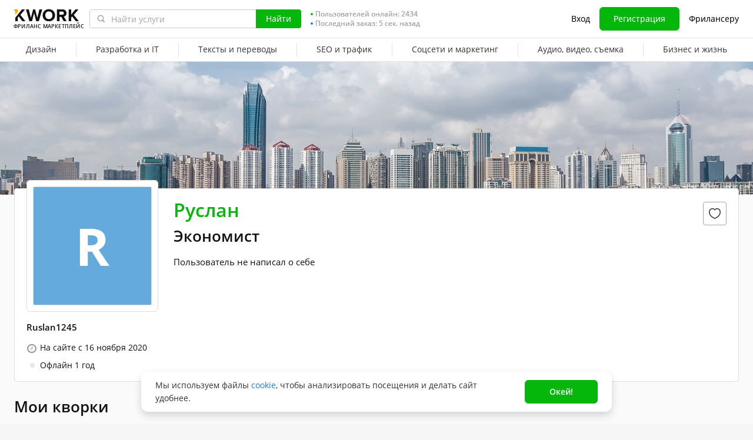

--- FILE ---
content_type: text/javascript
request_url: https://cdn-edge.kwork.ru/js/locales/ru_RU/footer.js?ver=264db360ff1690ef46_cors
body_size: 939
content:
var translationsObject281797355021433834 = {"pages/layout/footer-new-design":{"downloadIOS":"Скачать для IOS","downloadAndroid":"Скачать для Android","logoText":"Фриланс маркетплейс","lastOrderTimeLeft":"Последний заказ: {{timeLeft}} назад","online":"Онлайн","orderTimeLeft":"Заказ: {{timeLeft}} назад","aboutKworkMenuTitle":"О Kwork","aboutKwork":"О проекте","buyerProtectionMenuItemTitle":"Программа защиты покупателей","platformRulesMenuItemTitle":"Пользовательское соглашение","privacyPolicy":"Политика обработки ПД","linkPaymentMethods":"Способы оплаты","teamKwork":"Карьера в Kwork","communityMenuTitle":"Сообщество","blog":"Блог","affiliateProgram":"Партнерская программа","cases":"Кейсы","usefulMenuTitle":"Полезное","forBuyers":"Покупателям","forSellers":"Фрилансеру","sellKworksDollar":"Продавайте кворки за $!","howToEarnOnKwork":"Как зарабатывать на Kwork","categories":"Рубрики","kworkMobileApp":"Мобильное приложение","helpMenuTitle":"Помощь","approvalProcessMenuItemTitle":"Правила модерации","faq":"Вопрос — Ответ","supportTeam":"Служба поддержки","switchToMobileVersion":"Перейти на мобильную версию","onlineUserCount":["Сейчас на сайте {{0}} пользователь","Сейчас на сайте {{0}} пользователя","Сейчас на сайте {{0}} пользователей"]},"time":{"todayCapitalLetter":"Сегодня","yesterdayCapitalLetter":"Вчера","dayCountShort":"{{0}} д.","hourCountShort":"{{0}} ч.","minuteCountShort":"{{0}} мин.","secondCountShort":"{{0}} сек.","january":["январь","января","января"],"february":["февраль","февраля","февраля"],"march":["март","марта","марта"],"april":["апрель","апреля","апреля"],"may":["май","мая","мая"],"june":["июнь","июня","июня"],"july":["июль","июля","июля"],"august":["август","августа","августа"],"september":["сентябрь","сентября","сентября"],"october":["октябрь","октября","октября"],"november":["ноябрь","ноября","ноября"],"december":["декабрь","декабря","декабря"],"dayCount":["{{0}} день","{{0}} дня","{{0}} дней"],"hourCount":["{{0}} час","{{0}} часа","{{0}} часов"],"minuteCount":["{{0}} минута","{{0}} минуты","{{0}} минут"],"secondCount":["{{0}} секунда","{{0}} секунды","{{0}} секунд"]}};for(var key in translationsObject281797355021433834){if (window.translations && window.translations.hasOwnProperty(key)){window.translations[key]=Object.assign(window.translations[key],translationsObject281797355021433834[key])}else{if(!window.translations) {window.translations = {};}window.translations[key]=translationsObject281797355021433834[key]}}

--- FILE ---
content_type: text/javascript
request_url: https://cdn-edge.kwork.ru/js/dist/chunk/9461_c26a234c2564c6bf.js
body_size: 3374
content:
"use strict";(self.webpackChunk=self.webpackChunk||[]).push([[9461],{69461:function(t,e,r){function n(t){return n="function"==typeof Symbol&&"symbol"==typeof Symbol.iterator?function(t){return typeof t}:function(t){return t&&"function"==typeof Symbol&&t.constructor===Symbol&&t!==Symbol.prototype?"symbol":typeof t},n(t)}function o(){/*! regenerator-runtime -- Copyright (c) 2014-present, Facebook, Inc. -- license (MIT): https://github.com/facebook/regenerator/blob/main/LICENSE */o=function(){return e};var t,e={},r=Object.prototype,i=r.hasOwnProperty,a=Object.defineProperty||function(t,e,r){t[e]=r.value},u="function"==typeof Symbol?Symbol:{},c=u.iterator||"@@iterator",s=u.asyncIterator||"@@asyncIterator",l=u.toStringTag||"@@toStringTag";function f(t,e,r){return Object.defineProperty(t,e,{value:r,enumerable:!0,configurable:!0,writable:!0}),t[e]}try{f({},"")}catch(t){f=function(t,e,r){return t[e]=r}}function h(t,e,r,n){var o=e&&e.prototype instanceof m?e:m,i=Object.create(o.prototype),u=new G(n||[]);return a(i,"_invoke",{value:O(t,r,u)}),i}function p(t,e,r){try{return{type:"normal",arg:t.call(e,r)}}catch(t){return{type:"throw",arg:t}}}e.wrap=h;var y="suspendedStart",v="suspendedYield",d="executing",g="completed",w={};function m(){}function b(){}function L(){}var x={};f(x,c,(function(){return this}));var S=Object.getPrototypeOf,k=S&&S(S(C([])));k&&k!==r&&i.call(k,c)&&(x=k);var E=L.prototype=m.prototype=Object.create(x);function j(t){["next","throw","return"].forEach((function(e){f(t,e,(function(t){return this._invoke(e,t)}))}))}function P(t,e){function r(o,a,u,c){var s=p(t[o],t,a);if("throw"!==s.type){var l=s.arg,f=l.value;return f&&"object"==n(f)&&i.call(f,"__await")?e.resolve(f.__await).then((function(t){r("next",t,u,c)}),(function(t){r("throw",t,u,c)})):e.resolve(f).then((function(t){l.value=t,u(l)}),(function(t){return r("throw",t,u,c)}))}c(s.arg)}var o;a(this,"_invoke",{value:function(t,n){function i(){return new e((function(e,o){r(t,n,e,o)}))}return o=o?o.then(i,i):i()}})}function O(e,r,n){var o=y;return function(i,a){if(o===d)throw new Error("Generator is already running");if(o===g){if("throw"===i)throw a;return{value:t,done:!0}}for(n.method=i,n.arg=a;;){var u=n.delegate;if(u){var c=_(u,n);if(c){if(c===w)continue;return c}}if("next"===n.method)n.sent=n._sent=n.arg;else if("throw"===n.method){if(o===y)throw o=g,n.arg;n.dispatchException(n.arg)}else"return"===n.method&&n.abrupt("return",n.arg);o=d;var s=p(e,r,n);if("normal"===s.type){if(o=n.done?g:v,s.arg===w)continue;return{value:s.arg,done:n.done}}"throw"===s.type&&(o=g,n.method="throw",n.arg=s.arg)}}}function _(e,r){var n=r.method,o=e.iterator[n];if(o===t)return r.delegate=null,"throw"===n&&e.iterator.return&&(r.method="return",r.arg=t,_(e,r),"throw"===r.method)||"return"!==n&&(r.method="throw",r.arg=new TypeError("The iterator does not provide a '"+n+"' method")),w;var i=p(o,e.iterator,r.arg);if("throw"===i.type)return r.method="throw",r.arg=i.arg,r.delegate=null,w;var a=i.arg;return a?a.done?(r[e.resultName]=a.value,r.next=e.nextLoc,"return"!==r.method&&(r.method="next",r.arg=t),r.delegate=null,w):a:(r.method="throw",r.arg=new TypeError("iterator result is not an object"),r.delegate=null,w)}function A(t){var e={tryLoc:t[0]};1 in t&&(e.catchLoc=t[1]),2 in t&&(e.finallyLoc=t[2],e.afterLoc=t[3]),this.tryEntries.push(e)}function T(t){var e=t.completion||{};e.type="normal",delete e.arg,t.completion=e}function G(t){this.tryEntries=[{tryLoc:"root"}],t.forEach(A,this),this.reset(!0)}function C(e){if(e||""===e){var r=e[c];if(r)return r.call(e);if("function"==typeof e.next)return e;if(!isNaN(e.length)){var o=-1,a=function r(){for(;++o<e.length;)if(i.call(e,o))return r.value=e[o],r.done=!1,r;return r.value=t,r.done=!0,r};return a.next=a}}throw new TypeError(n(e)+" is not iterable")}return b.prototype=L,a(E,"constructor",{value:L,configurable:!0}),a(L,"constructor",{value:b,configurable:!0}),b.displayName=f(L,l,"GeneratorFunction"),e.isGeneratorFunction=function(t){var e="function"==typeof t&&t.constructor;return!!e&&(e===b||"GeneratorFunction"===(e.displayName||e.name))},e.mark=function(t){return Object.setPrototypeOf?Object.setPrototypeOf(t,L):(t.__proto__=L,f(t,l,"GeneratorFunction")),t.prototype=Object.create(E),t},e.awrap=function(t){return{__await:t}},j(P.prototype),f(P.prototype,s,(function(){return this})),e.AsyncIterator=P,e.async=function(t,r,n,o,i){void 0===i&&(i=Promise);var a=new P(h(t,r,n,o),i);return e.isGeneratorFunction(r)?a:a.next().then((function(t){return t.done?t.value:a.next()}))},j(E),f(E,l,"Generator"),f(E,c,(function(){return this})),f(E,"toString",(function(){return"[object Generator]"})),e.keys=function(t){var e=Object(t),r=[];for(var n in e)r.push(n);return r.reverse(),function t(){for(;r.length;){var n=r.pop();if(n in e)return t.value=n,t.done=!1,t}return t.done=!0,t}},e.values=C,G.prototype={constructor:G,reset:function(e){if(this.prev=0,this.next=0,this.sent=this._sent=t,this.done=!1,this.delegate=null,this.method="next",this.arg=t,this.tryEntries.forEach(T),!e)for(var r in this)"t"===r.charAt(0)&&i.call(this,r)&&!isNaN(+r.slice(1))&&(this[r]=t)},stop:function(){this.done=!0;var t=this.tryEntries[0].completion;if("throw"===t.type)throw t.arg;return this.rval},dispatchException:function(e){if(this.done)throw e;var r=this;function n(n,o){return u.type="throw",u.arg=e,r.next=n,o&&(r.method="next",r.arg=t),!!o}for(var o=this.tryEntries.length-1;o>=0;--o){var a=this.tryEntries[o],u=a.completion;if("root"===a.tryLoc)return n("end");if(a.tryLoc<=this.prev){var c=i.call(a,"catchLoc"),s=i.call(a,"finallyLoc");if(c&&s){if(this.prev<a.catchLoc)return n(a.catchLoc,!0);if(this.prev<a.finallyLoc)return n(a.finallyLoc)}else if(c){if(this.prev<a.catchLoc)return n(a.catchLoc,!0)}else{if(!s)throw new Error("try statement without catch or finally");if(this.prev<a.finallyLoc)return n(a.finallyLoc)}}}},abrupt:function(t,e){for(var r=this.tryEntries.length-1;r>=0;--r){var n=this.tryEntries[r];if(n.tryLoc<=this.prev&&i.call(n,"finallyLoc")&&this.prev<n.finallyLoc){var o=n;break}}o&&("break"===t||"continue"===t)&&o.tryLoc<=e&&e<=o.finallyLoc&&(o=null);var a=o?o.completion:{};return a.type=t,a.arg=e,o?(this.method="next",this.next=o.finallyLoc,w):this.complete(a)},complete:function(t,e){if("throw"===t.type)throw t.arg;return"break"===t.type||"continue"===t.type?this.next=t.arg:"return"===t.type?(this.rval=this.arg=t.arg,this.method="return",this.next="end"):"normal"===t.type&&e&&(this.next=e),w},finish:function(t){for(var e=this.tryEntries.length-1;e>=0;--e){var r=this.tryEntries[e];if(r.finallyLoc===t)return this.complete(r.completion,r.afterLoc),T(r),w}},catch:function(t){for(var e=this.tryEntries.length-1;e>=0;--e){var r=this.tryEntries[e];if(r.tryLoc===t){var n=r.completion;if("throw"===n.type){var o=n.arg;T(r)}return o}}throw new Error("illegal catch attempt")},delegateYield:function(e,r,n){return this.delegate={iterator:C(e),resultName:r,nextLoc:n},"next"===this.method&&(this.arg=t),w}},e}function i(t,e,r,n,o,i,a){try{var u=t[i](a),c=u.value}catch(t){return void r(t)}u.done?e(c):Promise.resolve(c).then(n,o)}function a(t){return function(){var e=this,r=arguments;return new Promise((function(n,o){var a=t.apply(e,r);function u(t){i(a,n,o,u,c,"next",t)}function c(t){i(a,n,o,u,c,"throw",t)}u(void 0)}))}}function u(t,e){for(var r=0;r<e.length;r++){var n=e[r];n.enumerable=n.enumerable||!1,n.configurable=!0,"value"in n&&(n.writable=!0),Object.defineProperty(t,c(n.key),n)}}function c(t){var e=function(t,e){if("object"!=n(t)||!t)return t;var r=t[Symbol.toPrimitive];if(void 0!==r){var o=r.call(t,e||"default");if("object"!=n(o))return o;throw new TypeError("@@toPrimitive must return a primitive value.")}return("string"===e?String:Number)(t)}(t,"string");return"symbol"==n(e)?e:String(e)}r.r(e),r.d(e,{default:function(){return s}});var s=function(){function t(){!function(t,e){if(!(t instanceof e))throw new TypeError("Cannot call a class as a function")}(this,t),this.classes={btnLogin:".login-js",btnSignup:".signup-js"},this.selectors={formLogin:"#form-login"},this.events()}var e,r,n,i,c;return e=t,r=[{key:"events",value:function(){$(document).on("click",this.classes.btnLogin,(function(t){if(disableCurrentClick)return!1;t.preventDefault(),GTM.pushDataLayer({event:"LoginStart"}),"true"===$(this).parents("form").attr("data-submit-post")?window.signinSignup.showLogin(!0):window.signinSignup.showLogin()})).on("click",this.classes.btnSignup,(function(t){if(!isMobile()||!disableCurrentClick){t.preventDefault();var e=$(this).is(".worker"),r=null;$(this).is(".js-follow-url")&&(r=$(this).data("href")),axios.get("/api/ban/disallowfreeregister").then((function(t){window.signinSignup.showSignup("",e,t.data,void 0,void 0,void 0,r)})).catch((function(){}))}}))}},{key:"showLogin",value:(c=a(o().mark((function t(e,r){return o().wrap((function(t){for(;;)switch(t.prev=t.next){case 0:if(!this.isAuthShowPlanned){t.next=2;break}return t.abrupt("return");case 2:return this.isAuthShowPlanned=!0,t.next=5,defferScripts.wait("authModal");case 5:this.isAuthShowPlanned=!1,window.bus.$emit("auth-modal-open",{mode:"login",params:{actionAfter:e}}),"function"==typeof r&&$(this.selectors.formLogin).data("successCallback",r);case 8:case"end":return t.stop()}}),t,this)}))),function(t,e){return c.apply(this,arguments)})},{key:"showSignup",value:(i=a(o().mark((function t(e,r,n,i,a,u,c){return o().wrap((function(t){for(;;)switch(t.prev=t.next){case 0:if(window.isRegistrationAllowed){t.next=3;break}return window.signinSignup.showLogin(),t.abrupt("return",!1);case 3:if(!this.isAuthShowPlanned){t.next=5;break}return t.abrupt("return");case 5:return this.isAuthShowPlanned=!0,t.next=8,defferScripts.wait("authModal");case 8:this.isAuthShowPlanned=!1,window.followAfterAuthUrl=c||null,null!=a&&(window.tempSelectedPackageType=null!=a&&""!=a?a:""),GTM.pushDataLayer({event:"JoinStarted"}),window.bus.$emit("auth-modal-open",{mode:"signup",params:{actionAfter:e||"",isWorker:r,registerWithCaptcha:n,isSimple:i||!1,simpleText:u||""}});case 13:case"end":return t.stop()}}),t,this)}))),function(t,e,r,n,o,a,u){return i.apply(this,arguments)})}],r&&u(e.prototype,r),n&&u(e,n),Object.defineProperty(e,"prototype",{writable:!1}),t}()}}]);